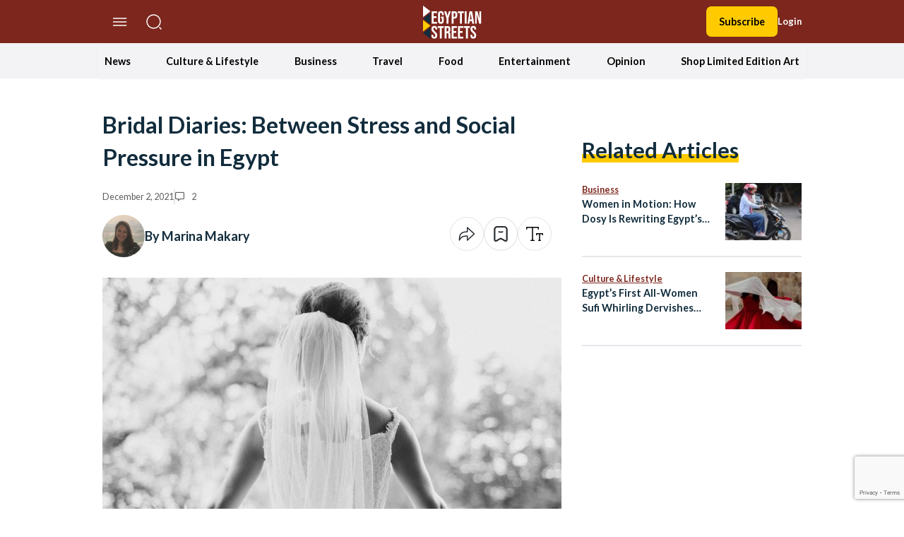

--- FILE ---
content_type: text/html; charset=utf-8
request_url: https://www.google.com/recaptcha/api2/anchor?ar=1&k=6LfN5CYpAAAAANLf_FBzy2l54fKvsVzYWouRQasB&co=aHR0cHM6Ly9lZ3lwdGlhbnN0cmVldHMuY29tOjQ0Mw..&hl=en&v=TkacYOdEJbdB_JjX802TMer9&size=invisible&anchor-ms=20000&execute-ms=15000&cb=eizai8mmx357
body_size: 45697
content:
<!DOCTYPE HTML><html dir="ltr" lang="en"><head><meta http-equiv="Content-Type" content="text/html; charset=UTF-8">
<meta http-equiv="X-UA-Compatible" content="IE=edge">
<title>reCAPTCHA</title>
<style type="text/css">
/* cyrillic-ext */
@font-face {
  font-family: 'Roboto';
  font-style: normal;
  font-weight: 400;
  src: url(//fonts.gstatic.com/s/roboto/v18/KFOmCnqEu92Fr1Mu72xKKTU1Kvnz.woff2) format('woff2');
  unicode-range: U+0460-052F, U+1C80-1C8A, U+20B4, U+2DE0-2DFF, U+A640-A69F, U+FE2E-FE2F;
}
/* cyrillic */
@font-face {
  font-family: 'Roboto';
  font-style: normal;
  font-weight: 400;
  src: url(//fonts.gstatic.com/s/roboto/v18/KFOmCnqEu92Fr1Mu5mxKKTU1Kvnz.woff2) format('woff2');
  unicode-range: U+0301, U+0400-045F, U+0490-0491, U+04B0-04B1, U+2116;
}
/* greek-ext */
@font-face {
  font-family: 'Roboto';
  font-style: normal;
  font-weight: 400;
  src: url(//fonts.gstatic.com/s/roboto/v18/KFOmCnqEu92Fr1Mu7mxKKTU1Kvnz.woff2) format('woff2');
  unicode-range: U+1F00-1FFF;
}
/* greek */
@font-face {
  font-family: 'Roboto';
  font-style: normal;
  font-weight: 400;
  src: url(//fonts.gstatic.com/s/roboto/v18/KFOmCnqEu92Fr1Mu4WxKKTU1Kvnz.woff2) format('woff2');
  unicode-range: U+0370-0377, U+037A-037F, U+0384-038A, U+038C, U+038E-03A1, U+03A3-03FF;
}
/* vietnamese */
@font-face {
  font-family: 'Roboto';
  font-style: normal;
  font-weight: 400;
  src: url(//fonts.gstatic.com/s/roboto/v18/KFOmCnqEu92Fr1Mu7WxKKTU1Kvnz.woff2) format('woff2');
  unicode-range: U+0102-0103, U+0110-0111, U+0128-0129, U+0168-0169, U+01A0-01A1, U+01AF-01B0, U+0300-0301, U+0303-0304, U+0308-0309, U+0323, U+0329, U+1EA0-1EF9, U+20AB;
}
/* latin-ext */
@font-face {
  font-family: 'Roboto';
  font-style: normal;
  font-weight: 400;
  src: url(//fonts.gstatic.com/s/roboto/v18/KFOmCnqEu92Fr1Mu7GxKKTU1Kvnz.woff2) format('woff2');
  unicode-range: U+0100-02BA, U+02BD-02C5, U+02C7-02CC, U+02CE-02D7, U+02DD-02FF, U+0304, U+0308, U+0329, U+1D00-1DBF, U+1E00-1E9F, U+1EF2-1EFF, U+2020, U+20A0-20AB, U+20AD-20C0, U+2113, U+2C60-2C7F, U+A720-A7FF;
}
/* latin */
@font-face {
  font-family: 'Roboto';
  font-style: normal;
  font-weight: 400;
  src: url(//fonts.gstatic.com/s/roboto/v18/KFOmCnqEu92Fr1Mu4mxKKTU1Kg.woff2) format('woff2');
  unicode-range: U+0000-00FF, U+0131, U+0152-0153, U+02BB-02BC, U+02C6, U+02DA, U+02DC, U+0304, U+0308, U+0329, U+2000-206F, U+20AC, U+2122, U+2191, U+2193, U+2212, U+2215, U+FEFF, U+FFFD;
}
/* cyrillic-ext */
@font-face {
  font-family: 'Roboto';
  font-style: normal;
  font-weight: 500;
  src: url(//fonts.gstatic.com/s/roboto/v18/KFOlCnqEu92Fr1MmEU9fCRc4AMP6lbBP.woff2) format('woff2');
  unicode-range: U+0460-052F, U+1C80-1C8A, U+20B4, U+2DE0-2DFF, U+A640-A69F, U+FE2E-FE2F;
}
/* cyrillic */
@font-face {
  font-family: 'Roboto';
  font-style: normal;
  font-weight: 500;
  src: url(//fonts.gstatic.com/s/roboto/v18/KFOlCnqEu92Fr1MmEU9fABc4AMP6lbBP.woff2) format('woff2');
  unicode-range: U+0301, U+0400-045F, U+0490-0491, U+04B0-04B1, U+2116;
}
/* greek-ext */
@font-face {
  font-family: 'Roboto';
  font-style: normal;
  font-weight: 500;
  src: url(//fonts.gstatic.com/s/roboto/v18/KFOlCnqEu92Fr1MmEU9fCBc4AMP6lbBP.woff2) format('woff2');
  unicode-range: U+1F00-1FFF;
}
/* greek */
@font-face {
  font-family: 'Roboto';
  font-style: normal;
  font-weight: 500;
  src: url(//fonts.gstatic.com/s/roboto/v18/KFOlCnqEu92Fr1MmEU9fBxc4AMP6lbBP.woff2) format('woff2');
  unicode-range: U+0370-0377, U+037A-037F, U+0384-038A, U+038C, U+038E-03A1, U+03A3-03FF;
}
/* vietnamese */
@font-face {
  font-family: 'Roboto';
  font-style: normal;
  font-weight: 500;
  src: url(//fonts.gstatic.com/s/roboto/v18/KFOlCnqEu92Fr1MmEU9fCxc4AMP6lbBP.woff2) format('woff2');
  unicode-range: U+0102-0103, U+0110-0111, U+0128-0129, U+0168-0169, U+01A0-01A1, U+01AF-01B0, U+0300-0301, U+0303-0304, U+0308-0309, U+0323, U+0329, U+1EA0-1EF9, U+20AB;
}
/* latin-ext */
@font-face {
  font-family: 'Roboto';
  font-style: normal;
  font-weight: 500;
  src: url(//fonts.gstatic.com/s/roboto/v18/KFOlCnqEu92Fr1MmEU9fChc4AMP6lbBP.woff2) format('woff2');
  unicode-range: U+0100-02BA, U+02BD-02C5, U+02C7-02CC, U+02CE-02D7, U+02DD-02FF, U+0304, U+0308, U+0329, U+1D00-1DBF, U+1E00-1E9F, U+1EF2-1EFF, U+2020, U+20A0-20AB, U+20AD-20C0, U+2113, U+2C60-2C7F, U+A720-A7FF;
}
/* latin */
@font-face {
  font-family: 'Roboto';
  font-style: normal;
  font-weight: 500;
  src: url(//fonts.gstatic.com/s/roboto/v18/KFOlCnqEu92Fr1MmEU9fBBc4AMP6lQ.woff2) format('woff2');
  unicode-range: U+0000-00FF, U+0131, U+0152-0153, U+02BB-02BC, U+02C6, U+02DA, U+02DC, U+0304, U+0308, U+0329, U+2000-206F, U+20AC, U+2122, U+2191, U+2193, U+2212, U+2215, U+FEFF, U+FFFD;
}
/* cyrillic-ext */
@font-face {
  font-family: 'Roboto';
  font-style: normal;
  font-weight: 900;
  src: url(//fonts.gstatic.com/s/roboto/v18/KFOlCnqEu92Fr1MmYUtfCRc4AMP6lbBP.woff2) format('woff2');
  unicode-range: U+0460-052F, U+1C80-1C8A, U+20B4, U+2DE0-2DFF, U+A640-A69F, U+FE2E-FE2F;
}
/* cyrillic */
@font-face {
  font-family: 'Roboto';
  font-style: normal;
  font-weight: 900;
  src: url(//fonts.gstatic.com/s/roboto/v18/KFOlCnqEu92Fr1MmYUtfABc4AMP6lbBP.woff2) format('woff2');
  unicode-range: U+0301, U+0400-045F, U+0490-0491, U+04B0-04B1, U+2116;
}
/* greek-ext */
@font-face {
  font-family: 'Roboto';
  font-style: normal;
  font-weight: 900;
  src: url(//fonts.gstatic.com/s/roboto/v18/KFOlCnqEu92Fr1MmYUtfCBc4AMP6lbBP.woff2) format('woff2');
  unicode-range: U+1F00-1FFF;
}
/* greek */
@font-face {
  font-family: 'Roboto';
  font-style: normal;
  font-weight: 900;
  src: url(//fonts.gstatic.com/s/roboto/v18/KFOlCnqEu92Fr1MmYUtfBxc4AMP6lbBP.woff2) format('woff2');
  unicode-range: U+0370-0377, U+037A-037F, U+0384-038A, U+038C, U+038E-03A1, U+03A3-03FF;
}
/* vietnamese */
@font-face {
  font-family: 'Roboto';
  font-style: normal;
  font-weight: 900;
  src: url(//fonts.gstatic.com/s/roboto/v18/KFOlCnqEu92Fr1MmYUtfCxc4AMP6lbBP.woff2) format('woff2');
  unicode-range: U+0102-0103, U+0110-0111, U+0128-0129, U+0168-0169, U+01A0-01A1, U+01AF-01B0, U+0300-0301, U+0303-0304, U+0308-0309, U+0323, U+0329, U+1EA0-1EF9, U+20AB;
}
/* latin-ext */
@font-face {
  font-family: 'Roboto';
  font-style: normal;
  font-weight: 900;
  src: url(//fonts.gstatic.com/s/roboto/v18/KFOlCnqEu92Fr1MmYUtfChc4AMP6lbBP.woff2) format('woff2');
  unicode-range: U+0100-02BA, U+02BD-02C5, U+02C7-02CC, U+02CE-02D7, U+02DD-02FF, U+0304, U+0308, U+0329, U+1D00-1DBF, U+1E00-1E9F, U+1EF2-1EFF, U+2020, U+20A0-20AB, U+20AD-20C0, U+2113, U+2C60-2C7F, U+A720-A7FF;
}
/* latin */
@font-face {
  font-family: 'Roboto';
  font-style: normal;
  font-weight: 900;
  src: url(//fonts.gstatic.com/s/roboto/v18/KFOlCnqEu92Fr1MmYUtfBBc4AMP6lQ.woff2) format('woff2');
  unicode-range: U+0000-00FF, U+0131, U+0152-0153, U+02BB-02BC, U+02C6, U+02DA, U+02DC, U+0304, U+0308, U+0329, U+2000-206F, U+20AC, U+2122, U+2191, U+2193, U+2212, U+2215, U+FEFF, U+FFFD;
}

</style>
<link rel="stylesheet" type="text/css" href="https://www.gstatic.com/recaptcha/releases/TkacYOdEJbdB_JjX802TMer9/styles__ltr.css">
<script nonce="bbMXnIm515AsF3th7fQ_lA" type="text/javascript">window['__recaptcha_api'] = 'https://www.google.com/recaptcha/api2/';</script>
<script type="text/javascript" src="https://www.gstatic.com/recaptcha/releases/TkacYOdEJbdB_JjX802TMer9/recaptcha__en.js" nonce="bbMXnIm515AsF3th7fQ_lA">
      
    </script></head>
<body><div id="rc-anchor-alert" class="rc-anchor-alert"></div>
<input type="hidden" id="recaptcha-token" value="[base64]">
<script type="text/javascript" nonce="bbMXnIm515AsF3th7fQ_lA">
      recaptcha.anchor.Main.init("[\x22ainput\x22,[\x22bgdata\x22,\x22\x22,\[base64]/MjU1OmY/[base64]/[base64]/[base64]/[base64]/bmV3IGdbUF0oelswXSk6ST09Mj9uZXcgZ1tQXSh6WzBdLHpbMV0pOkk9PTM/bmV3IGdbUF0oelswXSx6WzFdLHpbMl0pOkk9PTQ/[base64]/[base64]/[base64]/[base64]/[base64]/[base64]/[base64]\\u003d\x22,\[base64]\\u003d\x22,\x22JsKzQcKDwpfCnioDawLCrWDDsnksw6wKw5nDqCtBSHtRE8Kgw4pMw79owrIYw7LDlyDCrSjCvMKKwq/DuhI/ZsKZwoHDjxkTfMO7w47DpsK9w6vDokbCkVNUcMOlFcKnNMKLw4fDn8K9JRl4woLCtsO/[base64]/CiHhdQHrDmzzDvMK2DMKzfxInw4o5cQXCpVBuwowgw7nDp8KLNVLCvW/Dl8KbRsKyRsO2w6w6c8OIKcKQZ1PDqhhhMcOCwrPCuTIYw6/[base64]/TjTDlV3Cukp0w7QOXcKZX8OKw5PCicKiDGHDpMOJwrLDvMKiw5d6w5VFYsKuwoTChMKTw4zDolTCt8K8Dxx7QFnDgsOtwrcIGTQ1wrfDpEtKbcKww6MuasK0TEPCvy/[base64]/KMOfwq5XU2gSw5vClsKXLVDCqsOMw4nDtWDDjsKCKlQ7wopsw6YyYsOQwpwHc1vCjUJxw6w3c8OMTULClQXChhzCo31CJMKeOMK9QcOdeMOGNsOBw7U1DF1NECHCi8O+VgTDsMKEw6/CpwnCncOAw4pWfy7DgUTCgFdQwqEAIcKXH8OEw6JJeXQzdMOUwrdSKsKbdB3ChT/[base64]/[base64]/[base64]/Cj2dsDiTCqXVnwrHDr8KWw4g1IMO7w7p1w4p2wosfZg7CgMKFwqFcT8KnwrUzXMKWwrRJwoTCqglCA8KowozCpMOqwo92wp/DrzzDkFE9JTsRZWHDjcKOw6VFV2MYw7PDk8KdwrPCgVnChcO2Tn5iwobDpiVyHMK2woLCpsODbcOXWsOzwprDlQxUM07ClijCssO+wpDDr3fCqsOOGAPCmsKjw6oEWirCtmHDlV7DsRLCrnIaw4nDoDkGchdGUcKLFUc9ZwLDjcKHGiRVSMOvF8K/woYJw6hJUMKCZXQswqLCvcKyNxLDnsK8FMKaw4t4wpY0UQNXwrHCtAjDpztBw55mw4IbBcOawp9KSCnCs8KXeEohw5DDq8Kjw7nDjsOtw67Dln7DgVbCnGfDp2bDosKtXUjCilUpQsKXw7F1w5DCvVXDkMO6HlfDtU3DhcKsQ8O9FsKuwq/CtmIAw4s5wr0eJcOuwrYEwrPDmUnDucKuDU7ClgM0RcOJFGbDqFYmIG9sacKQwonChMOJw554LH/[base64]/wpUQNsO3wrcEwqt1E8OeQzjDvMOZw60zw7fCsMOzVcKrwqoMFMKGDXLCpHbDkhbDmEEow6FYACtSECfDtDovDMONwpZmw5rCm8KFwqbCvG8YKMKJRcOvRiVBCMOsw6U1wqzCsTptwrA1wotWwpjChy5EJg1+LMKMwp/[base64]/[base64]/CmMOYwoE2JQwAw4YsWSjCpHbDilcVw4zDmcOaMAXCi2QNccOrMcO/[base64]/[base64]/DhMOjDMKoWRnCiXrDksKjw79yMUYHUWJtw4BHwoN3wpHCn8Kew4PCiyjCug9PQsKHw4UhdSnCvcOmwqtXKzMawp4lWsKYWD7CmwQKw5/[base64]/Cm8K6esKRL8Ovwrc5JMK8IsKow44vasOAw63DscK1aEUkw5RlDsOJw5Bnw7hSwonDvDnCslvCocK0wp/CisKOwpfChH/Ck8KXw7XDrcKzacO+QEApDHdCEnbDi3Ynw4jDpVLCnMOUZiUWc8KBehHDvhXCvWLDscKfFMK7dCDDgMKaSRjDncOxCsONT2zCiUTDjCnCsxVEf8OjwrNMw6jChMOrw7jCqEnCjWYyHA5xHWtWf8OxHxJRw7fDtsKZJ2UdQMOUAyBKwoHDrcOGw6pJw7fCul/DhyLCgcKQQm3DjGc8I2hfCQoxw5Mkw5/CrFrCjcOywqrCuncywq7ChmMrw7HCnzN8fV/CrljCosKGw788wp3DrcOdw5XCvcKNw4txHCwLJMOSZ1AUwo7Cl8O2L8KUeMOwBMOow7XCvRR8OMOab8Krw7dEw5rDjDvCswzDvsKFwp/Ch2x+NMKGE2JefRjDjcOxw6YSw7HCtsKJIlvChSUHI8KJw7wDw7wpwpY8w5HDgsKYcnbCusKnwrbClWzCjcKhd8OzwrNrw4jDvXXCt8KMMcKbQwhxHsKBwrnDuU9McsKVZMOQwqxlRsOyeEw/M8O7I8OXw5XDuhtzMwEsw5zDmMKbSXjCqMOOw5/CpAHCmUDDhVfClCQXw5rChsOPw6rCsBkIFjBIwpYnO8KUwoYAw67CpCDDhVDCvhRaCRfCpMOwwpPCocOSVC/Dqk3CmGHDh3DCncKvS8KlBMO1woNLC8KCw4hPcsK9wooIasOow4RXfnYmYWXCtcO3CTfCohzDhFbDsijDuGhPJ8KJZBEzw5zDmsKuwotGwphRDsOQdB/DnirCtMKEw7ddRXLDtcOiwqxiZMOhwoLCtcKhVMO2w5bDgggUw4nDjXkjf8OEwpPCu8KJHcKrD8O7w7AsQ8K9w59GIcOKwofDrirCt8KKJ0jDo8KSVsORbMKEw77Dn8KUSQzDi8K4wpbCucOkL8Klw6/DicKfw59/wq5gBU4EwpgbbkcgfhfDgWDDisKoHcKeIMO9w5QJHcOWFMKKw7QlwqLCjsKhw7zDrA/CtsOpVsKsUT5GfRnDsMOEBMOTw6TDlMKwwrtlw7DDojIhBkjDhAkcXHgvOUo6wq45EsOLwq5pEwrCvzzDjsOfwrFTwqRKHsKxNkPDjxkifMKeLh4Iw67Ch8KTccKMWiZ/w5dBFi/CmsOMeQnCgzVXwoHCkMKBw7EGw47Dg8KCScOYblrCuErCk8OTwqvCjmcSw53CiMOPwovDrAAowrRfwqcrXsK2PMKuwoPDpTNKw5ETwpbDqi12w5jDkMKEeQ/DocOWAsOaBQQfKmvCjTdOw6HDv8OuesOvwrzCr8OOFV8Ow5F8w6A0L8KkZMKMAm1ZPsO5USQow4cOUcK5w4LDgw8OSsKiOcKVAsKpwqhBwr85wonDjcOSw5jCviM5RXLCksK8w4Ypw54TND/DnjPDo8OZBizCusKewo3CisK9w7DDszIhWy0/wpBXwpTDtMKdwpEtMMOhwpbDjCNJwo7Cs3XDnT/[base64]/[base64]/w4fDkEsHw7XCkxbCtmp+w7wbKsKbLArCrMOOwpzDpcObX8Kjd8KDJ3o4w7NAwoYDD8Onw6/DpEfDhCR1HsKTCMK9wo3CqsKAwqjCvsOFw4LDtMOcbMKRbV0tA8KEcWHDjcKRwqpSRTJPBzHCncOrw6LChg8ewqscw5dRaEHDn8Kwwo/CjsKtw7wcDMOfw7XDhGnDocK+H24NwprCuXcEF8ODw6o4w5cHesKeTyxMZ2ppw4NEwoLDpiRWw4nCisKTITzDncKsw4DDlsOkwqzCh8K/wqBqwpN/w7jDvV5awqfDo3ABw6DDucKZwrJ/w6XCih0/[base64]/DkcOWwp1KacO5w4LCmR/CtTQvwrsqw7VydcKcQsOQNRTDuHNjcMKSwpjDkMKEw7XDpcKFw57CnBrCrXnChsKzwrvCh8Ofw4zCnjXDncKYFMKDY0fDmcOswp3DscOGw6jCh8OLwrIQMsKZwrl/EwcpwrEpwq0DEcO4wqrDtlzDl8K4w4jCjsKJLl9NwosGwr/CrcOwwqQzFcKdQ1/DtMOhwqfCq8OewpTCqhPCgB/[base64]/CmnTDmcKdAsOzBsOvdkvCjMKeX8OVQ2rCtTHDgMKMdsOww6fDtwMQFQB1wrLCjMO5w7bDo8KVwoXCucK2PBZew4nDjEbDocOXwrEXZ3TCr8OZbX84wq/[base64]/wr0swrFcwrvDn8KYwrJANMKiU8Onwo7DmT3DiG7DlnkhSiUsO0/CmsKUQsOnBWASCU/DlTR8DiJBw6Q4ZAjDoxQQCCrCgwNWwplbwqpwZsOITMOywq/DjMOxS8KVw7UgUAJAYcKdwpvDlsOswo5vw6INw7HDtMKCa8OlwpgCZMOiwoAEw7DCuMO2w4xYJMK4GMOnc8Ocw6MCw5Fkw5UGw6HCjSlIw7HCqcOSwqwHC8KQBhnChcKqVhnCoFLDuMOzwr7Dg3Ipw6/CnsObb8OqS8OywrcGQFBCw7HDrcOVwpkmak7DhMKGwpLCg0M+w7DDscKhZ1LDt8OfEjTCtcKKNzjCqnU4wrnCtXjDq0B+w5pPYMKIEFhHwrPChMKqw7PDnsKIw4nDlGVqE8KNw5bCq8K/DE9cw7rDg3lRw6XDnFRow7PDgMOcFkzDnm7ChsK1OkFXw6rDo8Oow6QDwqfCksOywoohw7PCtMKjJw5BURENDcKPw5XCtHwIw6BSOA/CssKsfcOTFsKkfSVQw4TDsj9Gw6/ClD/DrMK1w4A/[base64]/DkcOGXMOlAcKMO8KcwqA/[base64]/[base64]/[base64]/[base64]/[base64]/CgMONw5oQGMOrFnJiwrwpK8KVwrgmw4NdbcKJw495woUew5/Cu8K/HAPDrB3Co8O4w4DDgm1KDMOzw4vDkhVIJn7ChjY2w5QUV8OCw4FKYkfDocO/[base64]/TsOOw4x6wodawpHCmQ7DgGMewrjDnA3CtA/DihMBw4PDqcKkw40EXlzDnUvCu8OLw50+w5PCpcKSwpHCvHvCoMOMw6bDssOEw5otJVrChkrDoDwmEWfDolkXwo09w5bCt0XClErCuMOqwoDCvH0twpXCucK7w4s+W8O4wrFlGXXDs3cIesKVw7Arw7/CgcO7wqPCusO7KDLDncKuwq3CsEjCuMKgI8KOw6vClcKBwq3DsxACZsKtbnFXw4VewqxVwrU/w7pgw7rDnkM9DMOAwq98w7R3B1Bcwr7DiBfDi8KhwonCpRDDmcO2wqHDm8OHTG5vYFBsEBYaFsO3w7nDnsKVw5xJLUYsNsKUwr4OdEjDvHl8bALDlB9VLXg3woDDh8KONipQw4pkw4FhwpLClF7Dt8K4LyfDjcKzw6Y8wpM1wqt+w6rCiggYHMK/XsKlwqV0w7o4D8OHdQISD0PClQbDrMOewpTDn11+wo3ChibCjMOHVQ/[base64]/WCkzY8KJwoLCjCHDrcKuwojChCULPSsuRBhOw4Mmw6rDuF1TwqLDphDCpWvDpsOYBMO6EsKHwqhfbwTDo8K0I07DjcKDwpvDtA/CskQSwpfDvxpMwpnCujnDtcOLw49mwpPDhcOEw5F0wrYmwp5/w5AfKMKyO8O4O37DvsK7bEsPecKowpYsw6/Du3bCsBlVwrvCoMOyw6Q5A8K9CXzDssOpP8O0cAbCkXDDicK4UDhrLCjDvcOcbQvCvsOswr3DuibCoQbDksK/wq1oDBE8BsOiV2wFw4Amw7wwUsKow44fTGTDlsKDw4rDlcOAJMKHwoteAzDCj1XDgMO/UsO8w6zDrsKRwr7CusO4wojCsW1Jw44jfiXCvypRdk3DlCXClsKEw4nDrXErwrFyw4A4wphOT8KTGcKMBC/DksOrwrFGGGN5SsOuOTUmT8KKw5pOaMOqAsO6d8KgfDXDgWNQCMKWw6tlwojDlMKzwovDvsKNQQMXwqlEOcO0wrrDtsK0LMKKHcKow6Nkw55pwrLDg0bCrcKYFX8EWGPDu2nCsEY4T1xwRSjDgCrCvErDm8OVBRBBT8OawqHCvk/Ciy/DpsK+w63DocOmwo0Uw5puBSnDvFrDvi7DjDnDkh3DgcO9O8KmW8K3w4DDrHscTmXCu8O2wrp0wqF5QiTCvTocA0xvw5p7XT9fw48Gw4jClsOVwq9yW8KPw6FtFEAAQmvCr8OfNsOzB8O4fjk0woxELcOOW1ldw7szwoxEwrfDg8OSwpc/MlvDpMKTw4HDugNFCn5Sc8OUGWfDvcOdwrxTYcKoZHEIMsOVV8OHwp8VEWdzeMOyQ2/CqS7Dm8K3wpzDhsKkJ8OFwrJTw4rDosK4R33Cn8KkKcOscDYPTMOVDjLCniYkwqrDuyrDiyHCrj/DkWXDq24qw77Cvz7DuMKkI2ZAdcK3wqIawqUTw6/ClUMYw75gNMK5ajbCsMKwEMOzQGXCujDDpTg/GDAUNMOCK8Omw40fw4UBBsOrwoHClVwAOnTDgMK0wpUGH8ONAFzDhcOXwp7CpsOSwrFCw5FmRXoZB1nCkhnDpVHCk2/CssKpP8OmX8OQVS7DncOMDD7CgGYwSUHDt8OJAMOywrhQAE8mFcOHQ8KNw7A8CsKew7/DgkMtGzHCixdIwo44w7PClVzDuD4Xw7M0woLDikbCo8KAFMKcwqjDmXdWwqHDqg17NMKnL0ZnwqgLw4Iuw78CwqlxcsKyLsO/[base64]/wpLDm2NiwrPDuy1zwpDCsMK5ASI0IiIjbsO7DX7Ctx9iAA91AjzDjCXCqcOyFGE+w7B0M8OnGMK4UsOBwo12wp7DhF1qPQTCoSRaU2QWw7xOMDTCksOrJXDCs3EUwqgxNR0Mw7XDuMOQw6rCi8OGw7VGw6jCllcYwr/CjMOzwrLCt8KCXwtpR8OeaRjDgsKKa8OLbXTCmBIgw4PCvMOuw4DDrcK1w59Wd8OAGmLDlMOdw5h2w63DqzvCqcOaQ8OAfMOwf8KABxhhw5JXNsOBBkfDr8OqfxHCsWTDpxA/RsOfw7UVwp5dwpx2w4hFwoxEw7B1AnACwq57w6BVRWTDusKmJ8KJUcKkAsKLaMOxW2DDtgYXw75sRyvCscOjBH0rFcK8SmnCsMOHaMOMwq3CusKlSC/DiMKgBUnCrsKhw6zDn8OrwqYuY8KdwqkrHyDChyjDsXbCpMOKScKtIMOEWkRywo3DrSd2wqXCqShPeMOGw58zHiUHwovDicO4LcOkMh0kaHLDrMKcwoh9woTDqHPCkH7CshTDtyZSwrLDq8Kxw5kWJsOww4vCgcKCw6sYQ8Kqw4/Cg8K9TMOQS8O+w7tbNCtbwpvDqWfDicOiccO0w6wvwqJ7MMO5IcOAwokxw6AxTEvDiAR3w63CsgITw6EWO3zCjcK1w6XDpwDCpB02PMOsY3/[base64]/[base64]/ClMOSe8OVwpvCm8KDfcOcwq99wqnDlwtDWsKXwod1IhDCjW/Do8K4worDmMKmw702wobDggJ8H8KZw7Zpwog+w4ctw5TDvMKpAcKCwrPDkcKPb3sObQzDn15pEMORwqApSTYrewLCswTCrsKtw74gFcK0w7E0SsK8w5/Dq8KnfsKywqwxwrVhw6jClHDCjG/[base64]/DmsOtw4AJw5zDhsObN8OzOydswrjCpSHCgnMrwrfDlT8zwonDm8KwKFQwGsOBCjF5UVjDpMKNf8Klw7fDrsODbXQxwoE+IsKKS8KJVcOlXMK9MsOrwrrCq8O7IlfDkR1/w4fDqsO9McKPwp1Xw7zCvcKgeRBoV8Ovw4XCnsO1cCcResO2wolcwp7DvXPChMOjwqtSVsKHP8OTHMKgw63DocOQdFJ9w6oYw68HwqrCrlXCrcKFCMOBw7rDmz8DwpJiwpswwqJcwqTCulfDoG/Cp0RRw6TCusO2wobDjg/CjsOQw5PDnHzCszTCvCHDqsOlU1vDjgbDhMOYwp/[base64]/Crx0UFsOVMsO/QsOlw57DmHonDRrDnMK2woMSw6l6wrXCicKSwoUUbFUrDMK8XcKNwplqw4FFwqMka8Kiw6Fgw7RVwpsjwrXDo8ORC8KxQwFKw4XCrsOIO8OsPB3DtsOZwrrDnMKywpR1UcKnwqnDvQLDusK1wozDnMKyfcKNw4TCjMOfOsK3wpfDqMOzVcO+wowxGMKiw4XDksK3VcO/[base64]/wpUHWsOff0xkRcK0I8Odwq4EfMK9ETXCg8KLwpnDpsOAOcKqeT7CmMK4wqbCojrDo8Kgw75+w5k9wrjDhcKQwpouMjYGQcKBw5Ajw7TChBcDw7AmSsObw5IGwrgfTMOET8Kuw5/Ds8KWYMKgwoUjw5vDscKNEhYTMcKZIgrDisOxwo06w5gWwo84wpHCvcO/P8KLwoPCicKxwq5idmTDjMOew5TCr8KQQTZVw6/Dr8KdTnTCisOcwqvDkMOPw6zCrsO3w6MSw7TCqcKMQMOAa8KFPw7Dl0/CjsKUQDDCqsOTwqrDrsOOK05APkAtwqh4wpBowpEVwphbV37DlTLCjQ3CoERwTcOJSXs7wqlvwrXDqx7CkcKtwqBGRMKTTwLDvUTCusKySkPDnVfCtQc0WcO5cEQLTHjDl8Odw6c0wqMiWcOtw7/[base64]/DosK7wrrCvsKDworDgwBxZyFUwoTDsA1NWlUENnk1RsOwwo7CiQcswp/DhihzwppjYsKrMsONw7HCpcKkUCrDocKdKwFGwr3DsMKURjtAwpx8TcO2w47DuMOpwoEdw69Xw7nDhcK/OsOiClg4DsK3wpsVw7DDqsKWSMOtw6TDsFbCuMKkfMKDT8Kgwq5Hw73DkypUw6fDnsO0w7vDp3PCjsOtRsKaAV9KEhU7JAcnw6lQfcKrAsOAw4/CusOjwrHDvWnDiMKBFzvCmmPDpcOywqBiPQE2wpslw7Zyw5vCkMOHw6DDmsOKTsOyBiYRw7I2w6VOwp42wqzDisObU0/ChsKnQTrCqgzDhVnDh8OTwp/ClsO5fcKUFsOgw7U/PcOaAsOCwpArdl/CsGzChMOjwo7DnVwNZMKhw6QwEFxMf2Akwq7CjwvCvEAKbWrDh2XDnMKlw7XDpsKVw6/Dqmw2wo7DoE/CssK7w7TCuyZlwqp+dMONw7HCh0F0woDDpMKCw7hFwpjDp23DpVDDt1/[base64]/[base64]/PC9PaBfCmcKVBEI5woLDrsKpP8KKw7vClTNVIcKtZcOBw5/CqmoQdHHClRhhSMK5DcKSw7pWAzjCpMO7UgFuQgpVZyZYVsOxYnvDmzHCqUtwwoDCi0Z2w6sBwqjCsCHCjQxXKz3DqcO/RW7CllIAw4LChmbCicOFYMK+Exxfw57DlEjCmmVFwr3CvcO7N8OKEMORwpbCvMO4YEsePUbCh8K0PB/CpMOCDsKmRMOJRSvCp05Zwo/DkCfCm3/DvDxDwqzDjcKAwrXDiUFNS8KGw7EhHSoqwq1sw49zKsOpw7sYwq0JH3Fnw45MSMKBwpzDvsOMw6swCsOnw6/DgMO0wrc+QAHCksK2TcOFbT/[base64]/DnsKlQ33Dl8Kaw7J7c3xYD8OpHMK8CR1PNgXDhnbDjQwow6nDtsKBwoVMXSzCv3ZlScKnw6rCqm/CqlLClMOaLMKKwr5CBsKLHS9mw4hnKMO9BSVqwovDpWIcREZhwqzDpkwfw5hkw5oefX8TdcK5w51Nw4JuXsK9w6Y3DsK/OsKzDlXDpsOzZy1wwrrCm8OjZVxdKz7CqsOdw55tVgE/w4dIwrDDj8KgcsOlw7Y1w5bDj3HDosKBwqfDjcOScsOWWMObw6LDisKwSMKnNcKZwqvDhGLDi2fCrn9eEyrDhMORwpzDuA/CmsO2wqRNw63CqGwBw6PDuwkPbcK4fl/CqUrDjCXDhzDCjcKpw519HsKbQcOiTsKwNcOtwq3CtMK5w6pHw5hfw4hKekPDoDHDgMKjecKHw5w3w7TDvQ3DsMOIBGQKOcOILcKKDkTClcOrDBIQMsOlwr5QTEvDhXVGwqICU8KeB2wPw6/DqkzDrsORw41sN8OxwoXCi1EiwodQTMORAwHChFvDqgJWL1nDqcO8wqbDgmMnS0VND8KBwqd2woZGw7DCtW0LClzChyHDiMK4fQDDksOowpB7w54owrIQwpQfR8KLQTEANsK9w7fCqlAMwrzDjMOwwp0zdcKtesOmwoAhw7jCl0/CtcKsw5PCncOwwq91w7nDh8KMdV1yw7DCnMKBw7w1X8OOayMfw6IJbG/DksOmwpdTesOGKCV2w4PCvS55OmtSPsO/woLDqnNKw6sFfcKTAMOlw4/CmUDCggzChcOiVsOJfhzCkcKPwpnClGEdwoptw4seFcKmwoM2DhbCoW0PVTx/VcKEwrXDtCxqXFIawqrCssKIZcOkwobDi1PDvGrCiMOiwqEuRh1Zw4A6NsKKMMO6w7rDuEMQQcOtw4BrTcOfw7LDghHDjlvCvXY8dcO+wpw8wrBZwpx9LV/[base64]/[base64]/w7DDiAzDlsKCaCvDkzxSwpE5YcKMwqrDhMOhL8KBwqHCgMKbD3rDhEnDjBTCnFfDoQUIw7AMXsK6ZMKjw5E+U8Kcwp/ChcKuw487D1DDuMO6XG4WJ8KTQ8OFUGHCqVTCkMOxw55WLUzCvBZhwq40FMOyamN/wqfCs8OvOsKrwrbCvVhAL8KKfncHW8KsRhjDpsK5bFLDtsKkwrRNRMKww4LDmcO5ElcIMjnDplsTR8KYYxLCrMKKwp/[base64]/DpcOedVfCu8Omw7TCiMO2w5w+M8KNQG4oPGRWDcOdccKUacOXQwHCqgrDrcOPw61ZQSjDicOdw43DsjlRZ8OmwrhUwrNYw5MHwp/Cv2sSZRnDv03Ds8OqasOQwqVowqfDiMO6wpTDkcO5KF90RHzDs1h+wqDDjy8OH8OXI8K0w4PDg8O3wpfDo8K/wohqYMOFwp/DoMKZZsKFwp8jZsKWwrvCoMOGWcOPMADClgDDu8OWw4tOX0guY8ONw6DCkMKxwol5w6d6w6gswrRbwoUzw4BIAMKzDFlgwo7Ch8OYwrnDucK3PwYVwr/Dh8Oiw7d/DCLCgMKYw6IcUsOlKw9KBsOdLARgwpkgDcONUSROR8KrwqN2C8KtSxnCuWkEw499woPDu8Oew5bChmzCuMKVJMKmwqLClcK3Jh3DvMKkw5vCqhXCrHMkw6nDiCcjw5lKbAvCo8OEwqvDrELDknLChMKDw54dw4sQwrUBwr8ew4DDqioZU8KWM8Oswr/CtyVJwrldwrUIc8Oswo7Djm/CqsKdJMKgIcKqwpPCj0/[base64]/DimJLwrDCpgpEKsK9PRDDlMKgwqh7wqJRwqF2w53ClMKHw77CuE7CgRNGwqp0EcOOXTPCoMOrPcONUDjDrAxBw6rCiXHCr8OFw4jCmEdfEgDCnsK6w6BgL8KQwqNNw5rDqTjDh01Qw5sbw7h8wqHDojQjw7sPO8KGYgBeZ3/DmsO4YgzCpMO4wrZuwopqwq7CscOVw5AOWcKMw4kTYirDt8KIw40rwqsvU8OGwokbA8O5wpHCpEHDq2nCt8OnwqdaZVUKw6JiecKaNGYfwq9NGMO2wrjDv3thIsOdXcOrIsO4DMOaPHPDmErDgMK8X8KgMEF0w7R9Lj/DicKrwqksfMKfM8Olw7zDgwLCrxHDsllKU8OKKsOQwq7DomfCghlodC7DgR0gw4RGw7lnw7PCvWDDgcOFEj/DjsOXwopGGcOrwpHDumbDvcKbwrgLw7oAWcKjBMOfPsKifMKSHsOjUkPCtErCm8O8w6/Dvn3Cijg/w41XFVjDi8KFwqDDusOYQhrDhzjDqMK5wrvCnn1uBsKCw4hcwoPDugjDhMOWwpQ2wr1sV3/[base64]/[base64]/wrFmUMOWAl3CrVvDvUlPwqZsRsOucjxsw6dYwp3DtMOZwqNVbBARw50pYV/[base64]/DtBnDn09iw4pNOMOIwqIHwpdlNn/[base64]/DlkVRMWDDqlPDpMOwYH1+w5LCpsO+w58gwoHDn0DCvDfDvFzCpyF0PybDlMO2w5tMdMKmFgYLw7sYw7VtwoTDsAEiJMOvw7PCmMK+wrrDrsKWOMKSEcKaCsOqa8O9PcKDw7bDlsKydMKFPHVVwrPCgMKHNMKVHcOlFzfDgC/Cn8OXw4nDhMK2ZHFPw6jDsMKCwqxhw5HDmsOmwpbDmcOEfn3DgljCj1TDuEHCjsKaMm7Cj00udsOhw6kWHsOWQsOGw7USw7rDikfDj0I4w6TCocOVw4gLBsKLOTYHHMOPFkfCsBfDqMOnRSMtb8KFRxkBwpVOYDHDuFEKACrCvsOXwrQ1SGHCk0/ChE3DvB40w6lzw7fDq8KGw4PCmsKCw7nDo2/[base64]/[base64]/[base64]/CrARqG8KWesK6RcKKVMKRwoZiT8OybVFuwpp+FsKsw7zDlDYsHzh/VR0Sw6vDpcOjw7QrK8Oyeg5JVgxzIcKWP1oBG3tCVgxrw5Ztc8OVw5l2wq/CpsOTwqEjWCFLIcKFw4V4w7nDkMOpXsO6dcO4w5TCksKwIlgywpvCksKkHsK3dcKOwqLCnsOOw6RuUnU/e8OfVQl4OFsjw4fCt8K1aXhiSXwWBMKMwo1ow4dtw5sWwogKw6vCkW44FMOjw4godsOZw4jDpyI1w63DiVfCrcKueV/CrsOIQy0Cw4B3w5I4w6hZRcK/VcO9PEPCjcODDsKcfQ4bXcOowqkqw7J2PMOsa1wOwofCn0AHK8KKBHjDuk3DpsKDw5nCtV9uZsOfOcKAOyLDiMOCLHnDocOFU3HCqsKTWFfClsKiOhnCjjLDgSLCiQzDlF/DgBQDwoPCmsOYZcK+w7w9wqRFwrLCvsKOMVEILwt3woLDjcKcw7gFwpXCn0jCqAQnKEXCnMKBfBHDosKPJErDrsKVbX7Dsw3DlMOtJSPCmQfDicKgwp9PL8O0Hgs6w6JRwpHDnsKTw4R4WAk2w4fCvcKLZ8KSw4nDn8Kyw4kkwrkRHEdeBFnCncKUXz/CnMOVwpTCvDnCkh/Cu8OxK8KnwpNwwpPChU4kISIAw53CrSnDusO3wqDCiDdRw6obw4MZXMK3wqjDocOULMK8wp1ew7p/[base64]/woQkYXhGHiwawqzCksKHcMOYf8KTPj7CoSnCrMKuw4gVwo8aIcOOUVFPw7nCjcKNYGZfawXCp8KNCl/[base64]/Dn2vDggPCnsO3wpMTJcOEw4LDiBbCosKyVTDDuwwqdD0Qe8K4esOhBwTDiTkHw7YBCQ/[base64]/[base64]/wp/[base64]/DpcObw4BmHV7Dv0ozZ8KKw6HDnMKRMsOmPcOBMMKxw6nCg3LDvwvDtcKPdcKpw5BnwpzDmSNHckzDpyjCgFB3egptwqTDpkzCucO4DSPCncK5TsKWVcKETXzCi8K4wpTDmMKrADDDjj/DuWM2wp7CqMKFwoLDgMKPwoNzQB7CnMKxwrZVGcOEw6XDqS/Dv8OhwrzDoU9sb8OwwrU8E8KMw5DCsXZZJ1bDoWY2w7fCmsK5w50HVhzCrRU8w5/[base64]\\u003d\\u003d\x22],null,[\x22conf\x22,null,\x226LfN5CYpAAAAANLf_FBzy2l54fKvsVzYWouRQasB\x22,0,null,null,null,1,[16,21,125,63,73,95,87,41,43,42,83,102,105,109,121],[7668936,419],0,null,null,null,null,0,null,0,null,700,1,null,0,\[base64]/tzcYADoGZWF6dTZkEg4Iiv2INxgAOgVNZklJNBoZCAMSFR0U8JfjNw7/vqUGGcSdCRmc4owCGQ\\u003d\\u003d\x22,0,1,null,null,1,null,0,0],\x22https://egyptianstreets.com:443\x22,null,[3,1,1],null,null,null,1,3600,[\x22https://www.google.com/intl/en/policies/privacy/\x22,\x22https://www.google.com/intl/en/policies/terms/\x22],\x220GRhxUaJs7cXZxKcQBvnkbqF6aOcJezhwCRPYfspjvw\\u003d\x22,1,0,null,1,1764444646849,0,0,[204],null,[154,160,240],\x22RC-mQK9EOdb5XcIiQ\x22,null,null,null,null,null,\x220dAFcWeA7eLsbJm1ExCXVbcjsKS4hOKfyvu4sdt5l2WXQiWKHxKPDBDKEMkFv1-m6htoU9aN4T9vVfhluV8xtOLSz6O8Q4P2mr7g\x22,1764527446765]");
    </script></body></html>

--- FILE ---
content_type: text/html; charset=utf-8
request_url: https://www.google.com/recaptcha/api2/aframe
body_size: -271
content:
<!DOCTYPE HTML><html><head><meta http-equiv="content-type" content="text/html; charset=UTF-8"></head><body><script nonce="2Vu9gFTMscwVF_W65YYdVg">/** Anti-fraud and anti-abuse applications only. See google.com/recaptcha */ try{var clients={'sodar':'https://pagead2.googlesyndication.com/pagead/sodar?'};window.addEventListener("message",function(a){try{if(a.source===window.parent){var b=JSON.parse(a.data);var c=clients[b['id']];if(c){var d=document.createElement('img');d.src=c+b['params']+'&rc='+(localStorage.getItem("rc::a")?sessionStorage.getItem("rc::b"):"");window.document.body.appendChild(d);sessionStorage.setItem("rc::e",parseInt(sessionStorage.getItem("rc::e")||0)+1);localStorage.setItem("rc::h",'1764441048758');}}}catch(b){}});window.parent.postMessage("_grecaptcha_ready", "*");}catch(b){}</script></body></html>